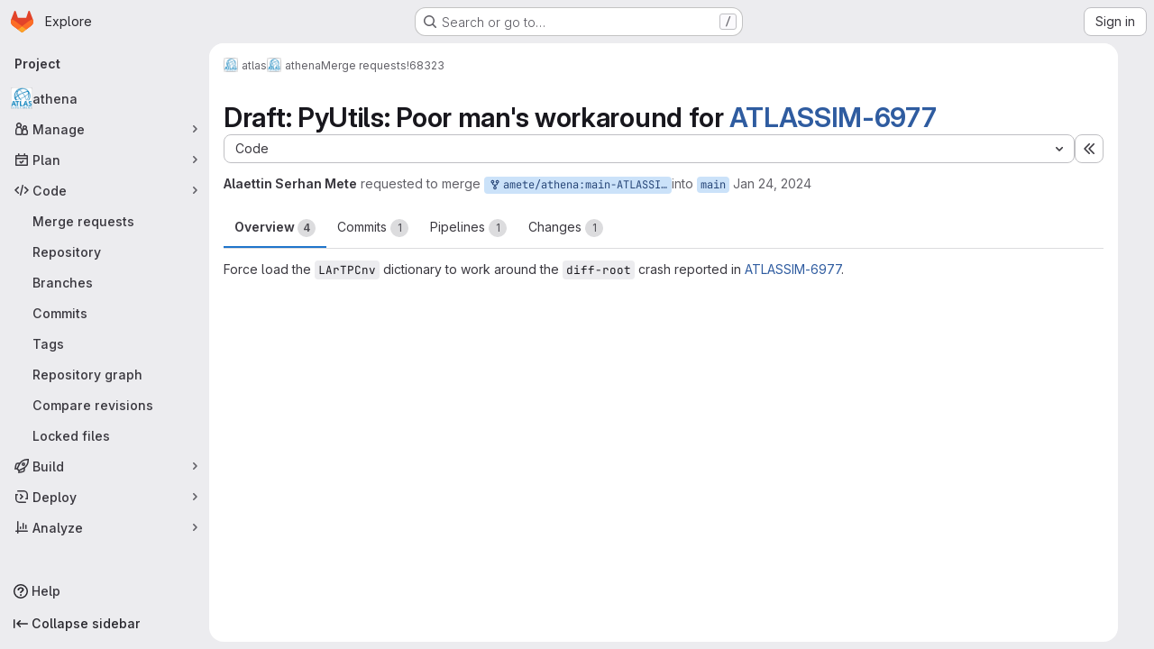

--- FILE ---
content_type: text/css; charset=utf-8
request_url: https://gitlab.cern.ch/assets/page_bundles/reports-29e64d01ce221f24f5d01336bdfebb32405c7ed6bd1ca434396aacedb72dd3e3.css
body_size: 226
content:
.report-block-container{border-top:1px solid var(--gl-border-color-default);padding:14px;background-color:var(--gl-background-color-subtle);line-height:20px}.report-block-list{list-style:none;padding:0 1px;margin:0}.report-block-list-icon{display:flex}.report-block-list-icon.failed svg{fill:var(--gl-icon-color-danger)}.report-block-list-icon.success svg{fill:var(--gl-icon-color-success)}.report-block-list-icon.neutral svg{fill:var(--gl-icon-color-subtle)}.report-block-list-icon .ci-status-icon svg{width:24px;height:24px}.report-block-list-issue{display:flex}.report-block-list-issue-description-text::after{content:" "}.report-block-list-issue-description{align-content:space-around;align-items:flex-start;flex-wrap:wrap;display:flex;align-self:center}.report-block .break-link{word-wrap:break-word;word-break:break-all}
